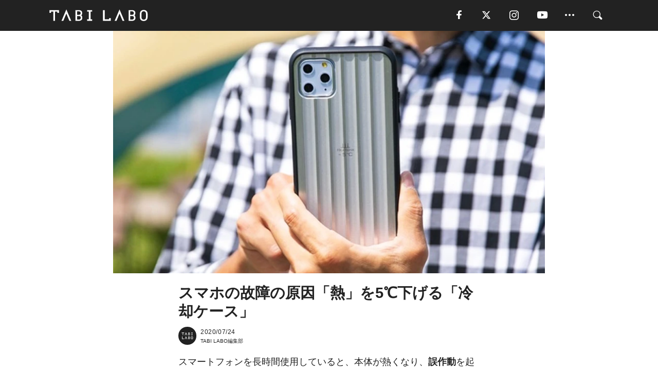

--- FILE ---
content_type: text/html; charset=utf-8
request_url: https://tabi-labo.com/296402/wt-heatsink02-makuake
body_size: 13646
content:
<!DOCTYPE html><html><head><meta charset="utf-8" /><meta content="IE=edge" http-equiv="X-UA-Compatible" /><meta content="width=device-width, initial-scale=1" name="viewport" /><meta content="電子部品メーカーが本気で作った「スマホ冷却ケース」は、電子基板を冷却する技術とノウハウを活用し、スマホの温度を5度下げてくれる。耐衝撃性能、軽量仕様でケースとしてのスペックも高い。" name="description" /><meta content="World Topics,スマホケース,スマートフォン,TABILABO,旅ラボ" name="keywords" /><meta content="TABI LABO編集部" name="author" /><meta content="index,follow" name="robots" /><meta content="summary_large_image" name="twitter:card" /><meta content="@tabilabo_news" name="twitter:site" /><meta content="@tabilabo_news" name="twitter:creator" /><meta content="m7k499k84wp5ixxwhjnfe56tcrycg4" name="facebook-domain-verification" /><meta content="スマホの故障の原因「熱」を5℃下げる「冷却ケース」" property="og:title" /><meta content="article" property="og:type" /><meta content="https://image.tabi-labo.com/jp/219698/4552356393910272.jpg" property="og:image" /><meta content="https://tabi-labo.com/296402/wt-heatsink02-makuake" property="og:url" /><meta content="TABI LABO" property="og:site_name" /><meta content="電子部品メーカーが本気で作った「スマホ冷却ケース」は、電子基板を冷却する技術とノウハウを活用し、スマホの温度を5度下げてくれる。耐衝撃性能、軽量仕様でケースとしてのスペックも高い。" property="og:description" /><meta content="100001088962261" property="fb:admins" /><meta content="1655421248016810" property="fb:app_id" /><link href="https://img.tabi-labo.com/wp-content/uploads/2014/07/favicon.ico" rel="shortcut icon" /><link href="https://img.tabi-labo.com/wp-content/uploads/2014/07/home.gif" rel="apple-touch-icon" /><script async="" src="https://cdn.ampproject.org/v0.js"></script><script async="" custom-element="amp-instagram" src="https://cdn.ampproject.org/v0/amp-instagram-0.1.js"></script><script async="" src="https://www.googletagservices.com/tag/js/gpt.js"></script><script>var googletag = googletag || {};
googletag.cmd = googletag.cmd || [];</script><script>var tags_for_gam = "World Topics,スマホケース,スマートフォン".split(',')
var pr_article_id = "".split(',')
googletag.cmd.push(function() {
  googletag.defineSlot('/73238597/tlweb-native-recommend-frame-1', ['fluid'], 'FrameAd1').addService(googletag.pubads());
  googletag.defineSlot('/73238597/tlweb-native-recommend-article-1', ['fluid'], 'ArticleAd1').addService(googletag.pubads());
  googletag.defineSlot('/73238597/tlweb-native-recommend-frame-2', ['fluid'], 'FrameAd2').addService(googletag.pubads());
  googletag.defineSlot('/73238597/tlweb-native-recommend-article-2', ['fluid'], 'ArticleAd2').addService(googletag.pubads());
  googletag.defineSlot('/73238597/tlweb-native-recommend-frame-3', ['fluid'], 'FrameAd3').addService(googletag.pubads());
  googletag.defineSlot('/73238597/tlweb-native-recommend-article-3', ['fluid'], 'ArticleAd3').addService(googletag.pubads());
  googletag.defineSlot('/73238597/tlweb-native-recommend-article-4', ['fluid'], 'ArticleAd4').addService(googletag.pubads());
  googletag.defineSlot('/73238597/tlweb-native-recommend-article-5', ['fluid'], 'ArticleAd5').addService(googletag.pubads());
  googletag.defineSlot('/73238597/tlweb-native-recommend-article-6', ['fluid'], 'ArticleAd6').addService(googletag.pubads());
  googletag.pubads().setTargeting('article_id', '296402');
  googletag.pubads().setTargeting('category', 'ITEM');
  googletag.pubads().setTargeting('tag', tags_for_gam);
  googletag.pubads().setTargeting('pr_article_id', pr_article_id);
});</script><script>googletag.cmd.push(function() {
  googletag.pubads().setTargeting('gender', 'unknown');
  googletag.pubads().setTargeting('age', '');
});</script><script>var screen_size = window.innerWidth < 375 ? 'mobile-small' : window.innerWidth < 768 ? 'mobile' : window.innerWidth < 992 ? 'tablet' : 'pc'
googletag.cmd.push(function() {
  googletag.pubads().setTargeting('env', 'production');
  googletag.pubads().setTargeting('screen_size', screen_size);
  googletag.pubads().setTargeting('page', 'article');
  googletag.pubads().enableSingleRequest();
  googletag.enableServices();
});</script><link rel="stylesheet" href="//d1327e6qskmzf0.cloudfront.net/assets/application-22438996ad2db6e60d5bdc91ceeb703155c3e0521e64e30ba543361bea4c31fb.css" media="all" /><script async="true" src="https://ga.jspm.io/npm:es-module-shims@1.8.3/dist/es-module-shims.js"></script><script type="importmap" data-turbo-track="reload">{
  "imports": {
    "javascript/swiper": "//d1327e6qskmzf0.cloudfront.net/assets/javascript/swiper-cdef983c41f9b6bee83118439a8089f99a23472f27e2292a3ca13c3a09e2b26f.js",
    "app": "//d1327e6qskmzf0.cloudfront.net/assets/app-84d0543da040db226ccdebda36a6bbcc41ba4177bbf7c7fe445d9b312efdb67b.js",
    "article": "//d1327e6qskmzf0.cloudfront.net/assets/article-22c1fe190022e9bb7b322d5c65b06c7cd12a0d8fa371b1abe612e7239f1d767f.js",
    "article_list": "//d1327e6qskmzf0.cloudfront.net/assets/article_list-b9f4e016c0d8df140907b2caea11680f3baa8016fb6081e8e3a2ba2c05954a1f.js",
    "popup": "//d1327e6qskmzf0.cloudfront.net/assets/popup-6cc1fad5e92aa34dcb807f4e393701ffc2a520667ca43095d9863c06f813ad8f.js",
    "swiper_wrapper": "//d1327e6qskmzf0.cloudfront.net/assets/swiper_wrapper-7dc95419c46ef2bf953902df34135fbbbe17fa8562c79c31b7f8f5b33860e974.js"
  }
}</script><title>スマホの故障の原因「熱」を5℃下げる「冷却ケース」 | TABI LABO</title><script>var isBot = true;</script><script>var TopRecommendAreaIsAutoload = false
var BottomRecommendAreaIsAutoload = true
var RecommendAutoloadCondition = {
  buzz: {
    autoload: false,
    lessArticle: false,
  },
  bq: {
    autoload: false,
    lessArticle: false,
  },
  cs: {
    autoload: false,
    lessArticle: false,
  },
  v2: {
    autoload: true,
    lessArticle: false,
  }
}</script><script>_tl_uuid = null;
var cookies = document.cookie.split(';');
for(var i in cookies) {
  if(cookies[i].length > 56 && cookies[i].trim().substring(0, 8) === 'tl_uuid=') {
    var value = cookies[i].split('=')[1];
    _tl_uuid = value.substring(17, 49);
    break;
  }
}
_tl_ga4_params = {'tl_uuid': _tl_uuid};</script><script async="" src="https://www.googletagmanager.com/gtag/js?id=G-7GD8XVFL19"></script><script>window.dataLayer = window.dataLayer || [];
function gtag(){dataLayer.push(arguments);}
gtag('js', new Date());</script><script>(function(w,d,s,l,i){w[l]=w[l]||[];w[l].push({'gtm.start':
new Date().getTime(),event:'gtm.js'});var f=d.getElementsByTagName(s)[0],
j=d.createElement(s),dl=l!='dataLayer'?'&l='+l:'';j.async=true;j.src=
'//www.googletagmanager.com/gtm.js?id='+i+dl;f.parentNode.insertBefore(j,f);
})(window,document,'script','dataLayer','GTM-MKJ6XW');</script><script type="application/ld+json">{
  "@context": "https://schema.org",
  "@type": "NewsArticle",
  "mainEntityOfPage": {
    "@type": "WebPage",
    "@id": "https://tabi-labo.com/296402/wt-heatsink02-makuake"
  },
  "headline": "スマホの故障の原因「熱」を5℃下げる「冷却ケース」 | TABI LABO",
  "keywords": ["World Topics", "スマホケース", "スマートフォン", "TABILABO", "旅ラボ"],
  "description": "電子部品メーカーが本気で作った「スマホ冷却ケース」は、電子基板を冷却する技術とノウハウを活用し、スマホの温度を5度下げてくれる。耐衝撃性能、軽量仕様でケースとしてのスペックも高い。",
  "image": {
    "@type": "ImageObject",
    "url": "https://image.tabi-labo.com/jp/219698/4552356393910272.jpg"
  },
  "dateCreated": "2020-07-16T18:09:54+09:00",
  "datePublished": "2020-07-24T15:00:00+09:00",
  "dateModified": "2020-07-24T15:00:04+09:00",
  "author": {
    "@type": "Person",
    "name": "TABI LABO編集部"
  },
  "creator": {
    "@type": "Person",
    "name": ["TABI LABO編集部"]
  },
  "publisher": {
    "@type": "Organization",
    "name": "TABI LABO",
    "sameAs": [
      "https://www.facebook.com/tabilabonews",
      "https://x.com/tabilabo_news",
      "https://www.instagram.com/tabilabo",
      "https://www.pinterest.jp/tabilabotokyo",
      "https://www.youtube.com/channel/UCosiTouV3orvNLj_mLwpxiA"
    ],
    "url": "https://tabi-labo.com/",
    "logo": {
      "@type": "ImageObject",
      "url": "https://d1327e6qskmzf0.cloudfront.net/images/tl_amp_logo.jpg",
      "width": 435,
      "height":60
    }
  },
  "video": {},
  "inLanguage": "ja_JP"
}</script><!--[if lt IE9]><script src="https://oss.maxcdn.com/html5shiv/3.7.2/html5shiv.min.js"></script><script src="https://oss.maxcdn.com/respond/1.4.2/respond.min.js"></script><![endif]--></head><body class="article" style=""><div class="mobile tablet"><div id="mobile-sidemenu"><ul class="mm-listview"><li class="mm-divider">TAG</li><li class="tags"><a class="tag-button" data-id="sidemenu_mobile_tag" data-label="world_topics" href="/feature/worldtopics"> World Topics</a><a class="tag-button" data-id="sidemenu_mobile_tag" data-label="way_of_life" href="/tag/%E7%94%9F%E3%81%8D%E6%96%B9">生き方</a><a class="tag-button" data-id="sidemenu_mobile_tag" data-label="overseas" href="/tag/%E6%B5%B7%E5%A4%96">海外</a><a class="tag-button" data-id="sidemenu_mobile_tag" data-label="recipe" href="/tag/%E3%83%AC%E3%82%B7%E3%83%94">レシピ</a><a class="tag-button" data-id="sidemenu_mobile_tag" data-label="fashion" href="/tag/%E3%83%95%E3%82%A1%E3%83%83%E3%82%B7%E3%83%A7%E3%83%B3">ファッション</a><a class="tag-button" data-id="sidemenu_mobile_tag" data-label="sweets" href="/tag/%E3%82%B9%E3%82%A4%E3%83%BC%E3%83%84">スイーツ</a><a class="tag-button" data-id="sidemenu_mobile_tag" data-label="art" href="/tag/%E3%82%A2%E3%83%BC%E3%83%88">アート</a><a class="tag-button" data-id="sidemenu_mobile_tag" data-label="interior" href="/tag/%E3%82%A4%E3%83%B3%E3%83%86%E3%83%AA%E3%82%A2">インテリア</a><a class="tag-button" data-id="sidemenu_mobile_tag" data-label="alcohol" href="/tag/%E3%81%8A%E9%85%92">お酒</a><a class="tag-button" data-id="sidemenu_mobile_tag" data-label="environment_issues" href="/tag/%E7%92%B0%E5%A2%83%E5%95%8F%E9%A1%8C">環境問題</a><a class="tag-button" data-id="sidemenu_mobile_tag" data-label="indoor_house_plants" href="/tag/%E8%A6%B3%E8%91%89%E6%A4%8D%E7%89%A9">観葉植物</a><a class="tag-button" data-id="sidemenu_mobile_tag" data-label="meditation" href="/tag/%E7%9E%91%E6%83%B3">瞑想</a><a class="tag-button" data-id="sidemenu_mobile_tag" data-label="gender" href="/tag/%E3%82%B8%E3%82%A7%E3%83%B3%E3%83%80%E3%83%BC">ジェンダー</a><a class="tag-button" data-id="sidemenu_mobile_tag" data-label="happiness" href="/tag/%E5%B9%B8%E3%81%9B">幸せ</a><a class="tag-button" data-id="sidemenu_mobile_tag" data-label="coffee" href="/tag/%E3%82%B3%E3%83%BC%E3%83%92%E3%83%BC">コーヒー</a><a class="tag-button" data-id="sidemenu_mobile_tag" data-label="stress" href="/tag/%E3%82%B9%E3%83%88%E3%83%AC%E3%82%B9">ストレス</a><a class="tag-button" data-id="sidemenu_mobile_tag" data-label="family" href="/tag/%E5%AE%B6%E6%97%8F">家族</a><a class="tag-button" data-id="sidemenu_mobile_tag" data-label="music" href="/tag/%E9%9F%B3%E6%A5%BD">音楽</a><a class="tag-button" data-id="sidemenu_mobile_tag" data-label="wine" href="/tag/%E3%83%AF%E3%82%A4%E3%83%B3">ワイン</a><a class="tag-button" data-id="sidemenu_mobile_tag" data-label="beer" href="/tag/%E3%83%93%E3%83%BC%E3%83%AB">ビール</a></li><li class="mm-divider">CATEGORY</li><li class="category"><a data-id="sidemenu_mobile_category" data-label="issue" href="/category/issue"><span>ISSUE</span></a></li><li class="category"><a data-id="sidemenu_mobile_category" data-label="well-being" href="/category/well-being"><span>WELL-BEING</span></a></li><li class="category"><a data-id="sidemenu_mobile_category" data-label="activity" href="/category/activity"><span>ACTIVITY</span></a></li><li class="category"><a data-id="sidemenu_mobile_category" data-label="love" href="/category/love"><span>LOVE</span></a></li><li class="category"><a data-id="sidemenu_mobile_category" data-label="culture" href="/category/culture"><span>CULTURE</span></a></li><li class="category"><a data-id="sidemenu_mobile_category" data-label="item" href="/category/item"><span>ITEM</span></a></li><li class="frame"><div class="contents-frame col-xs-12 embed"><a id="sidemenu_mobile_category_frame_new" href="/recent" data-id="sidemenu_mobile_category_frame" data-label="new">
<img src="https://image.tabi-labo.com/medium/jp/233759/6375204502634496.jpg" loading="lazy">
</a>

<a id="sidemenu_mobile_category_frame_ranking" href="/ranking" data-id="sidemenu_mobile_category_frame" data-label="ranking">
<img src="https://image.tabi-labo.com/medium/jp/233761/4850026249453568.jpg" loading="lazy">
</a></div></li><li class="mm-divider">FOLLOW</li><li class="follow"><a data-id="sidemenu_mobile_follow" data-label="facebook" href="https://www.facebook.com/tabilabonews/" rel="nofollow" target="_blank"><i class="tlc icon-facebook"></i></a></li><li class="follow"><a data-id="sidemenu_mobile_follow" data-label="twitter" href="https://x.com/intent/follow?screen_name=tabilabo_news" rel="nofollow" target="_blank"><i class="tlc icon-x"></i></a></li><li class="follow"><a data-id="sidemenu_mobile_follow" data-label="instagram" href="https://www.instagram.com/tabilabo/" rel="nofollow" target="_blank"><i class="tlc icon-instagram"></i></a></li><li class="follow"><a data-id="sidemenu_mobile_follow" data-label="youtube" href="https://www.youtube.com/channel/UCosiTouV3orvNLj_mLwpxiA" rel="nofollow" target="_blank"><i class="tlc icon-youtube"></i></a></li><li class="follow"><a data-id="sidemenu_mobile_follow" data-label="line" href="http://bit.ly/2iUk72I" rel="nofollow" target="_blank"><i class="tlc icon-line"></i></a></li><li class="follow"><a data-id="sidemenu_mobile_follow" data-label="mail" href="/page/newsletter" rel="nofollow"><i class="tlc icon-mail"></i></a></li><li class="mm-divider">ABOUT US</li><li class="aboutus-img"><a data-id="sidemenu_aboutus" data-label="recruit" href="https://new-standard.co.jp/careers" target="_blank"><img class="frame-img" loading="lazy" src="https://d3jks39y9qw246.cloudfront.net/medium/132566/43bc7af6bae90d09558dcdc2d3c5368f4b5eef6e.jpg" /></a></li><li class="aboutus"><a data-id="sidemenu_mobile_aboutus" href="https://tabi-labo.com/301274/who-we-are" rel="nofollow" target="_blank">「TABI LABO」とは</a></li><li class="aboutus"><a data-id="sidemenu_mobile_aboutus" href="https://new-standard.co.jp/about" rel="nofollow" target="_blank">会社概要</a></li><li class="aboutus"><a data-id="sidemenu_mobile_aboutus" href="https://share.hsforms.com/1CUdWoY8BRNaq-q6uabUPOwe8gba" rel="nofollow" target="_blank">広告掲載について</a></li><li class="aboutus"><a data-id="sidemenu_mobile_aboutus" href="/page/contact" rel="nofollow">お問い合わせ</a></li><li class="aboutus"><a data-id="sidemenu_mobile_aboutus" href="/page/terms-of-service" rel="nofollow">利用規約</a></li><li class="aboutus"><a data-id="sidemenu_mobile_aboutus" href="/page/privacy-policy" rel="nofollow">個人情報保護方針</a></li><li class="aboutus"><a data-id="sidemenu_mobile_aboutus" href="/page/contents-policy" rel="nofollow">コンテンツポリシー</a></li></ul></div><div id="mobile-sidemenu-close"></div></div><div id="mm-wrapper" style="; "><noscript><iframe height="0" src="//www.googletagmanager.com/ns.html?id=GTM-MKJ6XW" style="display:none;visibility:hidden" width="0"></iframe></noscript><div class="mmenu-fixed" id="header"><div class="content"><div class="mobile tablet menu"><a class="more" data-id="header" data-label="moible_menu" href="#mobile-sidemenu" id="mobile-sidemenu-icon"><span class="icon-bar"></span><span class="icon-bar"></span><span class="icon-bar"></span></a></div><div class="logo"><a data-id="header" data-label="logo" href="/"><img alt="TABI LABO" src="//d1327e6qskmzf0.cloudfront.net/images/tl_logo.svg" /></a></div><div class="mobile tablet menu"><a class="search" data-id="header" data-label="mobile_search" href="/search" rel="nofollow"><i class="tlc icon-search"></i></a></div><div class="pc menu"><a data-id="header" data-label="pc_facebook" href="https://www.facebook.com/tabilabonews/" rel="nofollow" target="_blank"><i class="tlc icon-facebook"></i></a><a data-id="header" data-label="pc_twitter" href="https://x.com/intent/follow?screen_name=tabilabo_news" rel="nofollow" target="_blank"><i class="tlc icon-x"></i></a><a data-id="header" data-label="pc_instagram" href="https://www.instagram.com/tabilabo/" rel="nofollow" target="_blank"><i class="tlc icon-instagram"></i></a><a data-id="header" data-label="pc_youtube" href="https://www.youtube.com/channel/UCosiTouV3orvNLj_mLwpxiA" rel="nofollow" target="_blank"><i class="tlc icon-youtube"></i></a><a class="more" data-id="header" data-label="pc_menu" href="#header-menu" id="pc-sidemenu-icon"><i class="tlc icon-option"></i></a><a data-id="header" data-label="pc_search" href="/search"><i class="tlc icon-search"></i></a></div></div></div><div id="header-menu"><div class="content"><div class="menu pull-right"><span class="close pull-right" id="header-menu-close">&times;</span><ul class="clearfix"><li class="top-menu"><a data-id="header_pc_menu" href="https://tabi-labo.com/301274/who-we-are" rel="nofollow" target="_blank">「TABI LABO」とは</a></li><li><a data-id="header_pc_menu" href="https://new-standard.co.jp/about" rel="nofollow" target="_blank">会社概要</a></li><li><a data-id="header_pc_menu" href="https://share.hsforms.com/1CUdWoY8BRNaq-q6uabUPOwe8gba" rel="nofollow" target="_blank">広告掲載について</a></li><li><a data-id="header_pc_menu" href="https://new-standard.co.jp/careers" rel="nofollow" target="_blank">募集・求人</a></li><li><a data-id="header_pc_menu" href="/page/contact" rel="nofollow">お問い合わせ</a></li><li><a data-id="header_pc_menu" href="/page/terms-of-service" rel="nofollow">利用規約</a></li><li><a data-id="header_pc_menu" href="/page/privacy-policy" rel="nofollow">個人情報保護方針</a></li><li><a data-id="header_pc_menu" href="/page/contents-policy" rel="nofollow">コンテンツポリシー</a></li></ul></div></div></div><div class="mac osx" id="container"><div class="col-xs-12 col-md-12" id="main" style=""><script>_tl_ga4_params = {
  'category': 'item',
  'author': 'Riku Oshima',
  'post_date': '2020/07/24',
  'format': "通常記事",
  'tl_uuid': _tl_uuid,
};</script><header class="article-header" style=""><div class="main-image trimming trimming-16by9" style="background-image:url(&#39;https://image.tabi-labo.com/large/jp/219698/4552356393910272.jpg&#39;)"></div></header><article data-content-type="curation" style=""><div class="contents-container"><h1>スマホの故障の原因「熱」を5℃下げる「冷却ケース」</h1><div class="article-info"><div class="article-info-left"><div class="article-info-box"><div class="article-author"><a data-id="author" href="/author/tabilabo"><img class="author-img" alt="TABI LABO編集部" src="https://img.tabi-labo.com/wp-content/uploads/2016/06/tabilabokoushiki.jpg" /></a><div class="author-box"><div class="article-date"><time itemprop="dateCreated datePublished">2020/07/24</time></div>TABI LABO編集部</div></div></div></div><div class="article-info-right"></div></div><div class="contents"><div class="sentence"><p>スマートフォンを長時間使用していると、本体が熱くなり、<strong>誤作動</strong>を起こしたり、最悪の場合は<strong>故障</strong>してしまう可能性も&hellip;&hellip;。</p><p>そんなスマホの熱を<strong>5℃</strong>下げてくれる革命的な<strong>スマホ冷却ケース</strong>を、電子部品メーカーが基盤の熱を逃す技術・ノウハウを利用して製造。現在、応援購入サービス<strong>「Makuake」</strong>にて販売中だ。</p><p>アルミプレートを採用したこのケースは、電子基板の放熱・冷却に用いられる<strong>「高性能放熱シート」</strong>を裏面に、<strong>「ヒートシンク」</strong>と同様の役割を果たす<strong>「アルマイト加工」</strong>を表面に施し、熱くなったスマホをしっかり冷やしてくれる。</p><p>また、ケースとしての<strong>使いやすさ</strong>や<strong>性能</strong>も魅力のひとつ。本体に丈夫な金属を使用しながらも<strong>軽量</strong>で、<strong>衝撃吸収</strong>の性能も優秀。アンテナ部分に切り込みが施されているので電波阻害の不安もなし。</p><p>スマホの性能が日々進化し、使用頻度がますます高まるであろう時代に必須のアイテムといえるだろう。</p></div><img alt="スマホケース 冷却 サンハヤト" src="https://image.tabi-labo.com/medium/jp/219360/5290377485484032.jpg" /><div class="credit"><span>©Makuake</span></div><img alt="スマホケース 冷却 サンハヤト" src="https://image.tabi-labo.com/medium/jp/219361/4804725450997760.jpg" /><div class="credit"><span>©Makuake</span></div><img alt="スマホケース 冷却 サンハヤト" src="https://image.tabi-labo.com/medium/jp/219362/4931835695988736.jpg" /><div class="credit"><span>©Makuake</span></div><div class="sentence"><blockquote><p><strong>『HEATSINK-5℃ Cool』</strong><br />【詳細ページ】<a href="https://www.makuake.com/project/heatsink02/" target="_blank" rel="noopener">https://www.makuake.com/project/heatsink02/</a></p></blockquote></div><div class="credit"><span>Top image: © </span>Makuake</div></div></div><div class="article-footer pc"><div class="tag-box"><ul class="tags"><li class=" "><span class="tag-sharp"># </span><a class="tag-a" data-id="article_tag" data-label="World Topics" href="/tag/World%20Topics">World Topics</a></li><li class=" "><span class="tag-sharp"># </span><a class="tag-a" data-id="article_tag" data-label="スマホケース" href="/tag/%E3%82%B9%E3%83%9E%E3%83%9B%E3%82%B1%E3%83%BC%E3%82%B9">スマホケース</a></li><li class=" "><span class="tag-sharp"># </span><a class="tag-a" data-id="article_tag" data-label="スマートフォン" href="/tag/%E3%82%B9%E3%83%9E%E3%83%BC%E3%83%88%E3%83%95%E3%82%A9%E3%83%B3">スマートフォン</a></li></ul></div></div><div class="article-feature-title"><a data-id="to_top" href="/">TABI LABO　この世界は、もっと広いはずだ。</a></div></article><div class="readmore" data-article-id="296402" data-article-title="スマホの故障の原因「熱」を5℃下げる「冷却ケース」"><div class="readmore-button"><a data-id="readmore" href="javascript:void(0)">続きを見る</a></div></div><div class="recommend-area"><div class="click-blocker"></div><div class="recommend-area-inner"><div class="type-recommend"><div class="contents-list-articles vertical clearfix "><div class="article-list vertical" data-log-id="recommend" data-send-impression-log=""><div class="list-box dfp-article col-xs-6" id="dfp-article-1"><div id="ArticleAd1"></div></div><div class="list-box col-xs-6"><span class="category-label"><a class="item" data-label="ITEM" href="/category/item">ITEM</a></span><a data-article-id="311310" data-id="recommend" data-label="article_311310" href="/311310/wtg-the-flippers"><div class="list-image"><div class="trimming trimming-16by9"><amp-img alt="" height="9" layout="responsive" src="https://image.tabi-labo.com/medium/jp/278448/5909779560005632.png" width="16"></amp-img></div></div><div class="list-text"><div class="list-title">「乾杯！」でスマホ強制ログアウト。「ハイネケン」製作スマホケースがユニークすぎ</div><div class="list-description pc">「ハイネケン」が開発したスマホケースのコンセプトも出る「The Flippers」は、乾杯の音を感知するとスマホを自動的に裏返す画期的なアイテム。お酒の席...<span class="post-date">2025/04/15</span></div></div></a></div><div class="list-box col-xs-6"><span class="category-label"><a class="item" data-label="ITEM" href="/category/item">ITEM</a></span><a data-article-id="282997" data-id="recommend" data-label="article_282997" href="/282997/arc-phone-case"><div class="list-image"><div class="trimming trimming-16by9"><amp-img alt="" height="9" layout="responsive" src="https://d3jks39y9qw246.cloudfront.net/medium/107496/d36bef6d8a8cfef34ba70a019e5e351bec29c1fe.jpg" width="16"></amp-img></div></div><div class="list-text"><div class="list-title">ケースじゃありません。「スマホ用シートベルト」です。</div><div class="list-description pc">スマホのサイズが大きくなってからはバンガーリングや、チェーン付きケースのように、＋αで工夫するアイテムも増えているけれど、YANKO DESIGNの「スマ...<span class="post-date">2017/08/03</span></div></div></a></div><div class="list-box col-xs-6"><span class="category-label"><a class="item" data-label="ITEM" href="/category/item">ITEM</a></span><a data-article-id="279009" data-id="recommend" data-label="article_279009" href="/279009/atelier-cook"><div class="list-image"><div class="trimming trimming-16by9"><amp-img alt="" height="9" layout="responsive" src="https://d3jks39y9qw246.cloudfront.net/medium/58241/0ee6048adb079167f54c89e1322c9e52ae5b0a99.jpg" width="16"></amp-img></div></div><div class="list-text"><div class="list-title">食品サンプル職人が、iPhoneケースを作ったらこうなった。</div><div class="list-description pc">店頭のショーケースに並ぶ食品サンプルが、訪日外国人に人気なのはよく知られている事実。精巧に作られたそれは、お土産として買い求める人も多くいるほど、日本文化...<span class="post-date">2016/11/07</span></div></div></a></div><div class="list-box col-xs-6"><span class="category-label"><a class="item" data-label="ITEM" href="/category/item">ITEM</a></span><a data-article-id="298571" data-id="recommend" data-label="article_298571" href="/298571/wt-jr-remote-work-train"><div class="list-image"><div class="trimming trimming-16by9"><amp-img alt="" height="9" layout="responsive" src="https://image.tabi-labo.com/medium/jp/229050/6385026623078400.jpg" width="16"></amp-img></div></div><div class="list-text"><div class="list-title">コンパクトさを追求した「三つ折りスマホ」を「nendo」が発表</div><div class="list-description pc">デザインオフィス「nendo」がスマートフォンメーカー「OPPO」とコラボ。携帯性を高めた進化系三つ折りスマホ「slide-phone（スライドフォン）」...<span class="post-date">2021/01/05</span></div></div></a></div><div class="list-box dfp-article col-xs-6" id="dfp-article-2"><div id="ArticleAd2"></div></div></div></div><div class="contents-list-frame dfp-frame"><div class="contents-frame campaign dfp-frame"><div id="FrameAd1"></div></div></div><div class="contents-list-articles vertical clearfix "><div class="article-list vertical" data-log-id="new_article" data-send-impression-log="true"><div class="list-box col-xs-6"><span class="category-label"><a class="culture" data-label="CULTURE" href="/category/culture">CULTURE</a></span><a class=" unread" data-article-id="312168" data-id="new_article" data-image="https://image.tabi-labo.com/jp/282030/5930584020877312.png" data-label="article_312168" data-title="AI広告が奪う選択の自由 ――最適化される欲望と自己決定能力" href="/312168/worldtrend-the-mirror-trap"><div class="list-image"><div class="trimming trimming-16by9"><amp-img alt="" height="9" layout="responsive" src="https://image.tabi-labo.com/medium/jp/282030/5930584020877312.png" width="16"></amp-img></div><span class="new"></span></div><div class="list-text"><div class="list-title">AI広告が奪う選択の自由 ――最適化される欲望と自己決定能力</div><div class="list-description pc">AI広告による高度なパーソナライゼーションは、私たちの欲望や選択をどこまで操作しているのか。心理学の視点から「鏡の罠」と自己決定能力の低下、その対処法を解説。<span class="post-date">2026/01/21</span></div></div></a></div><div class="list-box dfp-article col-xs-6" id="dfp-article-3"><div id="ArticleAd3"></div></div></div><div class="article-list vertical" data-log-id="recommend" data-send-impression-log=""><div class="list-box col-xs-6"><span class="category-label"><a class="item" data-label="ITEM" href="/category/item">ITEM</a></span><a data-article-id="296688" data-id="recommend" data-label="article_296688" href="/296688/wy-uvlyzer"><div class="list-image"><div class="trimming trimming-16by9"><amp-img alt="" height="9" layout="responsive" src="https://image.tabi-labo.com/medium/jp/220713/4986039240228864.jpg" width="16"></amp-img></div></div><div class="list-text"><div class="list-title">ウイルスを99.99％殺菌する「スマホ用デバイス」</div><div class="list-description pc">8月15日まで、クラウドファンディングサイト「INDIEGOGO」にて資金調達をおこなっている「UVLyzer」は、スマホ用殺菌デバイスだ。<span class="post-date">2020/08/10</span></div></div></a></div><div class="list-box col-xs-6"><span class="category-label"><a class="culture" data-label="CULTURE" href="/category/culture">CULTURE</a></span><a data-article-id="288215" data-id="recommend" data-label="article_288215" href="/288215/journey-crashed-cases"><div class="list-image"><div class="trimming trimming-16by9"><amp-img alt="" height="9" layout="responsive" src="https://image.tabi-labo.com/medium/jp/163273/6381922808758272.jpg" width="16"></amp-img></div></div><div class="list-text"><div class="list-title">前世は「事故車両」のスマホケース</div><div class="list-description pc">これは模様ではない。傷だ。<span class="post-date">2018/05/26</span></div></div></a></div><div class="list-box dfp-article col-xs-6" id="dfp-article-4"><div id="ArticleAd4"></div></div><div class="list-box col-xs-6"><span class="category-label"><a class="item" data-label="ITEM" href="/category/item">ITEM</a></span><a data-article-id="301272" data-id="recommend" data-label="article_301272" href="/301272/wt-balmuda-technologies"><div class="list-image"><div class="trimming trimming-16by9"><amp-img alt="" height="9" layout="responsive" src="https://image.tabi-labo.com/medium/jp/240612/4515574132506624.jpg" width="16"></amp-img></div></div><div class="list-text"><div class="list-title">あの「バルミューダ」からついにスマートフォンが出る！</div><div class="list-description pc">洗練されたデザインと機能性が人気の「BALMUDA（バルミューダ）」から登場した新ブランド「BALMUDA Technologies」の第一弾として5Gス...<span class="post-date">2021/08/18</span></div></div></a></div><div class="list-box col-xs-6"><span class="category-label"><a class="well-being" data-label="WELL-BEING" href="/category/well-being">WELL-BEING</a></span><a data-article-id="284631" data-id="recommend" data-label="article_284631" href="/284631/be-effective"><div class="list-image"><div class="trimming trimming-16by9"><amp-img alt="" height="9" layout="responsive" src="https://d3jks39y9qw246.cloudfront.net/medium/126046/79ae64b58742a587f8eb32169d439276bf98b263.jpg" width="16"></amp-img></div></div><div class="list-text"><div class="list-title">一日中効率よく仕事するために、明日からできる5つのこと。</div><div class="list-description pc">忙しいと、なかなか食べるものにまで気がまわらない事がしばしば。しかし、ランチや軽食をプランニングし、加えて体をほぐすことをすれば、1日集中力を切らさずに仕...<span class="post-date">2017/11/08</span></div></div></a></div><div class="list-box col-xs-6"><span class="category-label"><a class="item" data-label="ITEM" href="/category/item">ITEM</a></span><a data-article-id="308105" data-id="recommend" data-label="article_308105" href="/308105/wt-motorola-adaptive-display"><div class="list-image"><div class="trimming trimming-16by9"><amp-img alt="" height="9" layout="responsive" src="https://image.tabi-labo.com/medium/jp/267061/5606874378403840.jpg" width="16"></amp-img></div></div><div class="list-text"><div class="list-title">ポケットもバッグも不要？「手首に巻きつけられるスマホ」が登場</div><div class="list-description pc">アメリカの「モトローラ（Motorola）」が、「Lenovo Tech World ’23」で「adaptive display」というコンセプトを発表...<span class="post-date">2023/11/07</span></div></div></a></div></div></div><div class="contents-list-frame dfp-frame"><div class="contents-frame campaign dfp-frame"><div id="FrameAd2"></div></div></div><div class="contents-list-articles vertical clearfix "><div class="article-list vertical" data-log-id="new_article" data-send-impression-log="true"><div class="list-box col-xs-6"><span class="category-label"><a class="well-being" data-label="WELL-BEING" href="/category/well-being">WELL-BEING</a></span><a class=" unread" data-article-id="312216" data-id="new_article" data-image="https://image.tabi-labo.com/jp/282111/6037787277000704.png" data-label="article_312216" data-title="「今」に集中しても不安は消えない──精神科医が語るマインドフルネスの限界" href="/312216/worldtrend-mindfulness-fails"><div class="list-image"><div class="trimming trimming-16by9"><amp-img alt="" height="9" layout="responsive" src="https://image.tabi-labo.com/medium/jp/282111/6037787277000704.png" width="16"></amp-img></div></div><div class="list-text"><div class="list-title">「今」に集中しても不安は消えない──精神科医が語るマインドフルネスの限界</div><div class="list-description pc">マインドフルネスに取り組んでも不安が消えないのはなぜか。精神科医の論考をもとに、実存的不安の正体と、未来への希望や死生観が果たす役割を解説。<span class="post-date">2026/01/21</span></div></div></a></div><div class="list-box dfp-article col-xs-6" id="dfp-article-5"><div id="ArticleAd5"></div></div></div><div class="article-list vertical" data-log-id="recommend" data-send-impression-log=""><div class="list-box col-xs-6"><span class="category-label"><a class="item" data-label="ITEM" href="/category/item">ITEM</a></span><a data-article-id="297891" data-id="recommend" data-label="article_297891" href="/297891/wt-casetify-shibuya-popup-limited"><div class="list-image"><div class="trimming trimming-16by9"><amp-img alt="" height="9" layout="responsive" src="https://image.tabi-labo.com/medium/jp/226085/6596980088242176.jpg" width="16"></amp-img></div></div><div class="list-text"><div class="list-title">「CASETiFY」の実店舗がついに登場！期間限定で「渋谷PARCO」にオープン</div><div class="list-description pc">国内外の有名人が愛用したり、海外セレブとのコラボレーションも続々と展開するなど、その人気は止まるところを知らない話題のスマホケース「CASETiFY」のポ...<span class="post-date">2020/11/09</span></div></div></a></div><div class="list-box col-xs-6"><span class="category-label"><a class="culture" data-label="CULTURE" href="/category/culture">CULTURE</a></span><a data-article-id="297637" data-id="recommend" data-label="article_297637" href="/297637/wt-vivoifea"><div class="list-image"><div class="trimming trimming-16by9"><amp-img alt="" height="9" layout="responsive" src="https://image.tabi-labo.com/medium/jp/224857/4509019301478400.jpg" width="16"></amp-img></div></div><div class="list-text"><div class="list-title">カメラが本体から出てきて、しかも取り外せる「Vivo」のスマホ</div><div class="list-description pc">中国のスマートフォンメーカー「Vivo」が発表した新しいスマートフォンは、本体の上部からウィーンってカメラが出てきて、そのままポコって外せるらしい。<span class="post-date">2020/10/24</span></div></div></a></div><div class="list-box dfp-article col-xs-6" id="dfp-article-6"><div id="ArticleAd6"></div></div><div class="list-box col-xs-6"><span class="category-label"><a class="item" data-label="ITEM" href="/category/item">ITEM</a></span><a data-article-id="294874" data-id="recommend" data-label="article_294874" href="/294874/wt-record-cuttingmachine"><div class="list-image"><div class="trimming trimming-16by9"><amp-img alt="" height="9" layout="responsive" src="https://image.tabi-labo.com/medium/jp/216230/5872552115175424.jpg" width="16"></amp-img></div></div><div class="list-text"><div class="list-title">カッティングから再生まで！レコードを手軽に楽しめる「トイ・レコードメーカー」</div><div class="list-description pc">レコードのカッティングから再生まで楽しめる「トイ・レコードメーカー」が『大人の化学マガジン』より発売。初心者でも堪能できる手軽なレコード体験を！<span class="post-date">2020/06/08</span></div></div></a></div><div class="list-box col-xs-6"><span class="category-label"><a class="activity" data-label="ACTIVITY" href="/category/activity">ACTIVITY</a></span><a data-article-id="294772" data-id="recommend" data-label="article_294772" href="/294772/wt-shared-taxi"><div class="list-image"><div class="trimming trimming-16by9"><amp-img alt="" height="9" layout="responsive" src="https://image.tabi-labo.com/medium/jp/211947/5949591010672640.jpg" width="16"></amp-img></div></div><div class="list-text"><div class="list-title">日本でも「タクシー相乗り」解禁へ！今夏を目指すと発表</div><div class="list-description pc">「タクシーの相乗り」について国土交通省が3/31に制度の概要を発表。早ければ2020年の夏にも解禁される考えだという。<span class="post-date">2020/04/03</span></div></div></a></div><div class="list-box col-xs-6"><span class="category-label"><a class="culture" data-label="CULTURE" href="/category/culture">CULTURE</a></span><a data-article-id="288624" data-id="recommend" data-label="article_288624" href="/288624/wt-adcase"><div class="list-image"><div class="trimming trimming-16by9"><amp-img alt="" height="9" layout="responsive" src="https://image.tabi-labo.com/medium/jp/167419/4788642748825600.jpg" width="16"></amp-img></div></div><div class="list-text"><div class="list-title">たった4秒の動画で欲しくなるiPhoneケース</div><div class="list-description pc">「ADcase」はドイツの学生Philip Frenzelさんが開発した、エアバッグのような機能を持ったiPhoneケース。<span class="post-date">2018/07/07</span></div></div></a></div></div></div><div class="contents-list-frame dfp-frame"><div class="contents-frame campaign dfp-frame"><div id="FrameAd3"></div></div></div><div class="contents-list-articles vertical clearfix "><div class="article-list vertical" data-log-id="recommend" data-send-impression-log=""><div class="list-box col-xs-6"><span class="category-label"><a class="activity" data-label="ACTIVITY" href="/category/activity">ACTIVITY</a></span><a data-article-id="293579" data-id="recommend" data-label="article_293579" href="/293579/wt-smart-cleaner"><div class="list-image"><div class="trimming trimming-16by9"><amp-img alt="" height="9" layout="responsive" src="https://image.tabi-labo.com/medium/jp/205521/5343559548928000.jpg" width="16"></amp-img></div></div><div class="list-text"><div class="list-title">充電しながら「UV除菌」する「スマートフォンクリーナー」</div><div class="list-description pc">スマートフォンを充電しながら99%UV除菌できる「Smart Cleaner」。<span class="post-date">2020/01/20</span></div></div></a></div><div class="list-box col-xs-6"><span class="category-label"><a class="item" data-label="ITEM" href="/category/item">ITEM</a></span><a data-article-id="300982" data-id="recommend" data-label="article_300982" href="/300982/wt-montblanc-maisonkitsune-headphone"><div class="list-image"><div class="trimming trimming-16by9"><amp-img alt="" height="9" layout="responsive" src="https://image.tabi-labo.com/medium/jp/239352/6256006141050880.jpg" width="16"></amp-img></div></div><div class="list-text"><div class="list-title">「モンブラン」のスマートヘッドフォンが「メゾン キツネ」とのコラボで日本初上陸！</div><div class="list-description pc">「モンブラン」と「メゾン キツネ」のコラボによるカプセルコレクションから、日本初上陸となるワイヤレスヘッドフォン「MB 01」が今月登場。<span class="post-date">2021/07/12</span></div></div></a></div><div class="list-box col-xs-6"><span class="category-label"><a class="culture" data-label="CULTURE" href="/category/culture">CULTURE</a></span><a data-article-id="280867" data-id="recommend" data-label="article_280867" href="/280867/iphone-and-android"><div class="list-image"><div class="trimming trimming-16by9"><amp-img alt="" height="9" layout="responsive" src="https://d2ygv0wrq5q6bx.cloudfront.net/uploads/image/files/81471/2a8bd92a50895a566e3acf494b2b4a6fd4837f9b.gif" width="16"></amp-img></div></div><div class="list-text"><div class="list-title">これはびっくり。スマホの背面が「スマホになる」iPhoneケース</div><div class="list-description pc">この発想はなかった！いま海外で、想像の斜め上をいく「iPhoneケース」が大きな話題となっています。それは…「EYE」は、Androidのスマートフォンを...<span class="post-date">2017/03/28</span></div></div></a></div><div class="list-box col-xs-6"><span class="category-label"><a class="item" data-label="ITEM" href="/category/item">ITEM</a></span><a data-article-id="295624" data-id="recommend" data-label="article_295624" href="/295624/wt-mobilecooler-gametech"><div class="list-image"><div class="trimming trimming-16by9"><amp-img alt="" height="9" layout="responsive" src="https://image.tabi-labo.com/medium/jp/216316/4977260612288512.jpg" width="16"></amp-img></div></div><div class="list-text"><div class="list-title">スマホやゲーム機を冷やす「モバイルクーラー」が発売</div><div class="list-description pc">モバイル機器の劣化の原因となる「熱問題」を解消する商品が登場。コンパクトサイズの「モバイルクーラー」はペルチェ素子と静音ファンを使用し、ゲーム機やスマホの...<span class="post-date">2020/06/07</span></div></div></a></div><div class="list-box col-xs-6"><span class="category-label"><a class="activity" data-label="ACTIVITY" href="/category/activity">ACTIVITY</a></span><a data-article-id="295662" data-id="recommend" data-label="article_295662" href="/295662/wt-wearable-fan-makuake"><div class="list-image"><div class="trimming trimming-16by9"><amp-img alt="" height="9" layout="responsive" src="https://image.tabi-labo.com/medium/jp/216350/5725725705371648.jpg" width="16"></amp-img></div></div><div class="list-text"><div class="list-title">ヘッドフォンのようなスマートデザインの「羽根なし首掛け扇風機」</div><div class="list-description pc">応援購入サービス「Makuake」にて、ヘッドフォンのように首にかけてハンズフリーで使用できるウェアラブルクールデバイス「FLEX 羽根なし首掛け扇風機」...<span class="post-date">2020/06/08</span></div></div></a></div><div class="list-box col-xs-6"><span class="category-label"><a class="activity" data-label="ACTIVITY" href="/category/activity">ACTIVITY</a></span><a data-article-id="297837" data-id="recommend" data-label="article_297837" href="/297837/wt-mous-limitless03"><div class="list-image"><div class="trimming trimming-16by9"><amp-img alt="" height="9" layout="responsive" src="https://image.tabi-labo.com/medium/jp/225791/6121175910449152.jpg" width="16"></amp-img></div></div><div class="list-text"><div class="list-title">史上最強、人生最後の「スマホケース」</div><div class="list-description pc">スマホを落下などのダメージからしっかり守る、史上最強クラスのスマホケース「Mous Limitless 3.0」。<span class="post-date">2020/11/06</span></div></div></a></div></div></div><div class="readmore-articles" data-url="/api/v1/recommend/296402/articles?" id="recommend-viewmore"><div class="readmore-button"><a href="javascript:void(0)" id="recommend-viewmore-button">関連する記事をもっと見る</a></div></div></div><script async="async" crossorigin="anonymous" src="https://pagead2.googlesyndication.com/pagead/js/adsbygoogle.js?client=ca-pub-5908474222798293"></script><ins class="adsbygoogle" data-ad-client="ca-pub-5908474222798293" data-ad-format="fluid" data-ad-layout-key="-6m+e5+14-4i+9g" data-ad-slot="3738579581" style="display:block"></ins><script>(adsbygoogle = window.adsbygoogle || []).push({});</script><div class="tl-user-recommend-articles-container type-user-recommend hidden"><h4 class="recommend-area-inner-lead">FOR YOU</h4><div class="contents-list-articles vertical clearfix" data-alter-url="/api/v1/buzz/296402/22/articles?" data-url="/api/v1/tl_user_recommend_articles?type=v2" id="tl-recommend"></div><div class="contents-list-articles vertical clearfix" data-pagination="false" data-url="/api/v1/tl_user_recommend_articles?type=v2" id="recommend-autoloading"></div></div></div></div><script async="true" type="module">import "article"
import "article_list"</script><div data-content-id="296402" data-content-type="article" id="popup"><div class="popup-overlay"><div class="popup-container"><div class="close-modal" id="popup-close"><div></div></div><div id="popup-contents"></div></div></div><script async="true" type="module">import "popup"</script></div></div></div><div class="hidden" id="footer"><div class="footer-tl-logo"><a data-id="footer" data-label="tl_logo" href="/"><img alt="TABI LABO" src="//d1327e6qskmzf0.cloudfront.net/images/tl_logo.svg" /></a></div><div class="footer-container"><div class="footer-title section-title">OTHER</div><div class="footer-contents footer-contents-flex"><div class="footer-box"><div class="footer-content-title section-title pc tablet">MEDIA</div><a data-id="footer" data-image="https://image.tabi-labo.com/small/jp/212228/5277666898870272.jpg" data-label="be" href="https://tabi-labo.com/feature/Beeeee" target="_blank"><img class="footer-image" alt="be" loading="lazy" src="https://image.tabi-labo.com/small/jp/212228/5277666898870272.jpg" /></a></div><div class="footer-box"><div class="footer-content-title section-title pc tablet">MEDIA</div><a data-id="footer" data-image="https://image.tabi-labo.com/small/jp/169726/4786969775177728.jpg" data-label="local" href="https://tabi-labo.com/feature/local" target="_blank"><img class="footer-image" alt="local" loading="lazy" src="https://image.tabi-labo.com/small/jp/169726/4786969775177728.jpg" /></a></div><div class="footer-box"><div class="footer-content-title section-title pc tablet">VIDEO</div><a data-id="footer" data-image="https://image.tabi-labo.com/small/jp/169725/4600725581594624.jpg" data-label="go" href="https://tabi-labo.com/feature/go" target="_blank"><img class="footer-image" alt="go" loading="lazy" src="https://image.tabi-labo.com/small/jp/169725/4600725581594624.jpg" /></a></div><div class="footer-box"><div class="footer-content-title section-title pc tablet">VIDEO</div><a data-id="footer" data-image="https://image.tabi-labo.com/small/jp/169724/5417575261405184.jpg" data-label="takibito" href="https://tabi-labo.com/feature/takibito" target="_blank"><img class="footer-image" alt="takibito" loading="lazy" src="https://image.tabi-labo.com/small/jp/169724/5417575261405184.jpg" /></a></div><div class="footer-box"><div class="footer-content-title section-title pc tablet">EVENT</div><a data-id="footer" data-image="https://image.tabi-labo.com/small/jp/169727/6391887871082496.jpg" data-label="bpm" href="https://bpm-tokyo.com/#event" target="_blank"><img class="footer-image" alt="bpm" loading="lazy" src="https://image.tabi-labo.com/small/jp/169727/6391887871082496.jpg" /></a></div></div></div><div class="follow-button-container follow-button-in-footer"><div class="follow-button-content"><div class="sns"><div class="follow-intro">FOLLOW US</div><div class="follow-title">TABI LABOの最新記事をCHECK!</div><div class="footer-icons"><a data-id="footer" data-label="facebook" href="https://www.facebook.com/tabilabonews/" rel="nofollow" target="_blank"><i class="tlc icon-facebook"></i></a><a data-id="footer" data-label="twitter" href="https://x.com/intent/follow?screen_name=tabilabo_news" rel="nofollow" target="_blank"><i class="tlc icon-x"></i></a><a data-id="footer" data-label="instagram" href="https://www.instagram.com/tabilabo/" rel="nofollow" target="_blank"><i class="tlc icon-instagram"></i></a><a data-id="footer" data-label="youtube" href="https://www.youtube.com/channel/UCosiTouV3orvNLj_mLwpxiA" rel="nofollow" target="_blank"><i class="tlc icon-youtube"></i></a><a data-id="footer" data-label="line" href="http://bit.ly/2iUk72I" rel="nofollow" target="_blank"><i class="tlc icon-line"></i></a></div></div><div class="mail"><div class="follow-intro">JOIN US</div><div class="follow-title">1日1通、メールで新着情報をCHECK!</div><a href="/page/newsletter" rel="nofollow" target="_blank">詳しくはコチラ ></a><form action="https://tabi-labo.us10.list-manage.com/subscribe/post" method="post"><input name="u" type="hidden" value="38a8431a935e286251b450c79" /><input name="id" type="hidden" value="a99eb647b9" /><input autocapitalize="off" autocorrect="off" class="mail-form form-control" id="MERGE0" name="MERGE0" placeholder="Mail address" size="25" type="email" value="" /><div aria-hidden="true" style="position: absolute; left: -5000px;"><input name="b_38a8431a935e286251b450c79_a99eb647b9" tabindex="-1" type="text" value="" /></div><input name="DEVICE" type="hidden" value="PC・Tablet" /><input checked="" id="mce-group[7]-7-1" name="group[7][2]" style="display:none;" type="checkbox" value="2" /><input class="mail-form-submit form-control" type="submit" value="GO" /></form><div class="clearfix"></div></div></div></div></div><div class="mobile tablet mmenu-fixed" id="footer-menu"><div class="footer-box" id="footer-category"><ul><li class="category col-xs-6"><a data-id="footermenu_category" data-label="issue" href="/category/issue"><span>ISSUE</span></a></li><li class="category col-xs-6"><a data-id="footermenu_category" data-label="well-being" href="/category/well-being"><span>WELL-BEING</span></a></li><li class="category col-xs-6"><a data-id="footermenu_category" data-label="activity" href="/category/activity"><span>ACTIVITY</span></a></li><li class="category col-xs-6"><a data-id="footermenu_category" data-label="love" href="/category/love"><span>LOVE</span></a></li><li class="category col-xs-6"><a data-id="footermenu_category" data-label="culture" href="/category/culture"><span>CULTURE</span></a></li><li class="category col-xs-6"><a data-id="footermenu_category" data-label="item" href="/category/item"><span>ITEM</span></a></li></ul></div><div id="footer-menu-list"><ul><li><a data-id="footer_def" data-label="home" href="/" id="footer-menu-home"><i class="tlc icon-home"></i>HOME</a></li><li><a data-id="footer_def" data-label="category" href="javascript:void(0)" id="footer-menu-category"><i class="tlc icon-category"></i>CATEGORY</a></li><li><a data-id="footer_def" data-label="ranking" href="/ranking" id="footer-menu-ranking"><i class="tlc icon-ranking"></i>RANKING</a></li><li><a data-id="footer_def" data-label="search" href="/search" id="footer-menu-search"><i class="tlc icon-search"></i>SEARCH</a></li></ul></div></div><script>if (document.querySelectorAll('.dfp-article').length > 0 || document.querySelectorAll('.dfp-frame').length > 0) {
  googletag.cmd.push(() => {
    googletag.display('ArticleAd1');
    googletag.display('FrameAd1');
  });
}</script><script async="true" type="module">import "app"</script><script>gtag('config', 'G-7GD8XVFL19', _tl_ga4_params);</script><div id="fb-root"></div><script>(function(d, s, id) {
  var js, fjs = d.getElementsByTagName(s)[0];
  if (d.getElementById(id)) return;
  js = d.createElement(s); js.id = id;
  js.async = true;
  js.src = "//connect.facebook.net/ja_JP/sdk.js#xfbml=1&version=v2.7";
  fjs.parentNode.insertBefore(js, fjs);
}(document, 'script', 'facebook-jssdk'));</script></div></body></html>

--- FILE ---
content_type: text/html; charset=utf-8
request_url: https://www.google.com/recaptcha/api2/aframe
body_size: 267
content:
<!DOCTYPE HTML><html><head><meta http-equiv="content-type" content="text/html; charset=UTF-8"></head><body><script nonce="ugvoscPMXs56OMU56XfUDQ">/** Anti-fraud and anti-abuse applications only. See google.com/recaptcha */ try{var clients={'sodar':'https://pagead2.googlesyndication.com/pagead/sodar?'};window.addEventListener("message",function(a){try{if(a.source===window.parent){var b=JSON.parse(a.data);var c=clients[b['id']];if(c){var d=document.createElement('img');d.src=c+b['params']+'&rc='+(localStorage.getItem("rc::a")?sessionStorage.getItem("rc::b"):"");window.document.body.appendChild(d);sessionStorage.setItem("rc::e",parseInt(sessionStorage.getItem("rc::e")||0)+1);localStorage.setItem("rc::h",'1769026421159');}}}catch(b){}});window.parent.postMessage("_grecaptcha_ready", "*");}catch(b){}</script></body></html>